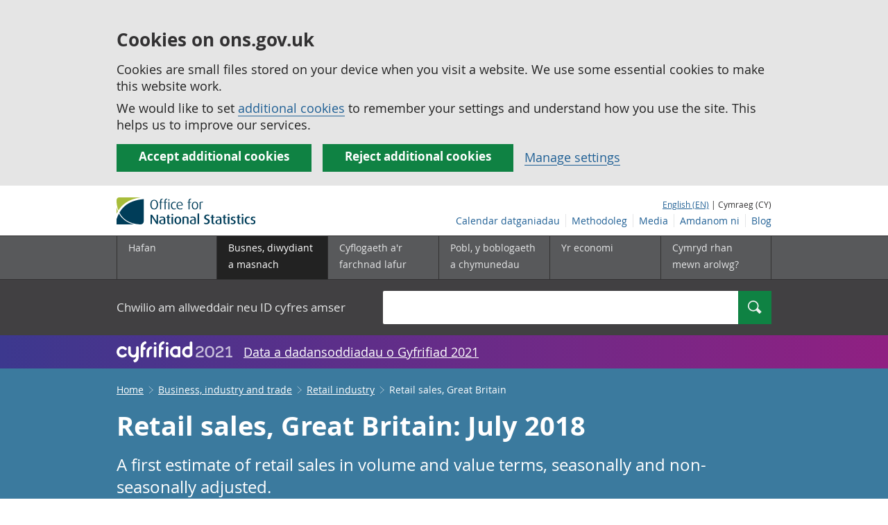

--- FILE ---
content_type: text/html;charset=utf-8
request_url: https://cy.ons.gov.uk/businessindustryandtrade/retailindustry/bulletins/retailsales/july2018
body_size: 15165
content:
<!DOCTYPE html>
<html lang="cy">
    <head>
        <title>Retail sales, Great Britain - Office for National Statistics</title>
        <meta charset="utf-8" />
        <meta content="width=device-width,initial-scale=1.0,user-scalable=1" name="viewport">
        <meta name="theme-color" content="#58595B">
        <meta name="apple-mobile-web-app-status-bar-style" content="#58595B">

        <meta name="description" content="A first estimate of retail sales in volume and value terms, seasonally and non-seasonally adjusted.">

        
            <link rel="canonical" href="/businessindustryandtrade/retailindustry/bulletins/retailsales/july2018" />
        
        <link rel="stylesheet" type="text/css" href="//cdn.ons.gov.uk/sixteens/418c927/css/main.css">
		

        <script>
    // extractValue extracts the value from an undecodeable json cookie string
    function extractValue(key, extractionString) {
        const extractionRegex = new RegExp(`'${key}':(.*?)[,}]`)
        const match = extractionString.match(extractionRegex)
        if (match) {
            return match[1]
        }
        
        return null
    }

    // getUsageCookieValue reads the ons_cookie_policy to determine the user's usage preference. 
    // When no policy is found, the user is opted out by default.
    function getUsageCookieValue() {
        // ons_cookie_policy handler
        var policyCookie = document.cookie.match('(?:^|; )ons_cookie_policy=({.*?})');
        if (policyCookie) {
            console.debug('ons_cookie_policy found');

            var usageValue = extractValue("usage", policyCookie[1]);
            console.debug('usage is', usageValue);

            // this needs to be the inverse - if usage is true the returned value is false and vice versa
            // user is stating whether they are opting out of usage cookie
            return (usageValue == "true") ? false : true
        }
        console.debug('no cookie found - opting out');
        return true
    }

    // unescape html entities
    function htmlUnescape(str){
        return str
                .replace(/&#x3D;/g, "=");
    }

    
    var dataLayer = [{
        contentTitle: htmlUnescape("Retail sales, Great Britain: July 2018"),
        analyticsOptOut: getUsageCookieValue(),
        "gtm.whitelist": ["google","hjtc","lcl"],
        "gtm.blacklist": ["customScripts","sp","adm","awct","k","d","j"]
    }];

    
    dataLayer[0]["releaseDate"] = "2018/08/16";
    

    

    
    


    
    
        
            
                dataLayer[0]["latestRelease"] = "no";
            
        
    

    
    
        
            dataLayer[0]["wordCount"] = 1950
        
    

    
    

    

</script>


        <!-- Google Tag Manager -->
        <script>(function(w,d,s,l,i){w[l]=w[l]||[];w[l].push({'gtm.start':
                new Date().getTime(),event:'gtm.js'});var f=d.getElementsByTagName(s)[0],
                j=d.createElement(s),dl=l!='dataLayer'?'&l='+l:'';j.async=true;j.src=
                'https://www.googletagmanager.com/gtm.js?id='+i+dl;f.parentNode.insertBefore(j,f);
        })(window,document,'script','dataLayer','GTM-MBCBVQS');</script>
        <!-- End Google Tag Manager -->

        
    <script type="application/ld+json">
        {
            "@context": "http://schema.org",
            
            "description": "A first estimate of retail sales in volume and value terms, seasonally and non-seasonally adjusted.",
            
             "@type": "Article",
"headLine": "Retail sales, Great Britain",
"datePublished": "2018-08-15T23:00:00.000Z",
"dateModified": "2018-08-15T23:00:00.000Z",
"author": {
    "@type": "Person",
    "name": "Rhian Murphy"
},

"image": "https://cy.ons.gov.uk/chartimage?uri=/businessindustryandtrade/retailindustry/bulletins/retailsales/july2018/0e223feb",

"mainEntityOfPage": "/businessindustryandtrade/retailindustry/bulletins/retailsales/july2018",
"publisher": {
    "@type": "GovernmentOrganization",
    "name": "Office for National Statistics",  
    "logo": "https://cdn.ons.gov.uk/assets/images/ons-logo/v2/ons-logo.png"
}, 
            
            "url": "https://cy.ons.gov.uk/businessindustryandtrade/retailindustry/bulletins/retailsales/july2018",
            "license": "http://www.nationalarchives.gov.uk/doc/open-government-licence/version/3/"
        }
    </script>


		
		

	</head>
	<body class="bulletin">
    <script>document.body.className = ((document.body.className) ? document.body.className + ' js' : 'js');</script>
    <form action="/cookies/accept-all" method="GET" id="global-cookie-message"
      class="cookies-banner cookies-banner--hidden js-cookies-banner-form clearfix"
      aria-label="cookie banner">
    <div class="cookies-banner__wrapper wrapper js-cookies-banner-inform">
        <div>
            <div class="cookies-banner__message adjust-font-size--18">
                <h3 class="cookies-banner__heading">Cookies on ons.gov.uk</h3>
                <p class="cookies-banner__body">Cookies are small files stored on your device when you visit a website. We use some essential cookies to make this website work.</p>
                <p class="cookies-banner__body">We would like to set <a href="/cookies">additional cookies</a> to remember your settings and understand how you use the site. This helps us to improve our services.</p>
            </div>
            <div class="cookies-banner__buttons">
                <div class="nojs--hide cookies-banner__button cookies-banner__button--accept">
                    <button class="btn btn--full-width btn--primary btn--focus margin-right--2 font-weight-700 font-size--17 text-wrap js-accept-cookies" data-gtm-accept-cookies="true" type="submit" data-action="accept" tabindex="0">
                        Accept additional cookies
                    </button>
                </div>
                <div class="nojs--hide cookies-banner__button cookies-banner__button--reject">
                    <button class="btn btn--full-width btn--primary btn--focus margin-right--2 font-weight-700 font-size--17 text-wrap js-reject-cookies" data-gtm-accept-cookies="false" type="submit" data-action="reject" tabindex="0">
                        Reject additional cookies
                    </button>
                </div>
                <div class="cookies-banner__button">
                    <a href="/cookies">Manage settings</a>
                </div>
            </div>
        </div>
    </div>
    <div class="hidden js-cookies-banner-confirmation" tabindex="-1">
        <div class="cookies-banner__wrapper wrapper">
            <div class="col">
                <div class="cookies-banner__message adjust-font-size--18">
                    <p class="cookies-banner__confirmation-message">
                        <span class="hidden ons-js-accepted-text">You have accepted all additional cookies.</span>
                        <span class="hidden ons-js-rejected-text">You have rejected all additional cookies.</span>
                        <span>You can <a href="/cookies">change your cookie preferences</a> at any time.</span>
                        <button type="button" class="cookies-banner__button--hide js-hide-cookies-banner">Hide</button>
                    </p>
                </div>
            </div>
        </div>
    </div>
</form>


    <!-- Google Tag Manager (noscript) -->
    <noscript><iframe src="https://www.googletagmanager.com/ns.html?id=GTM-MBCBVQS"
                      height="0" width="0" style="display:none;visibility:hidden"></iframe></noscript>
    <!-- End Google Tag Manager (noscript) -->

        
        
		

		

		
		 						
















	<header >
	
    <a class="skiplink" href="#main" tabindex="0">
        Skip to main content
    </a>
	
  
  

	
	
	<div id="pagePath" class="hide">/businessindustryandtrade/retailindustry/bulletins/retailsales/july2018</div>
	
		<div class="wrapper">
			<div class="header col-wrap">
				<div class="col col--lg-one-third col--md-one-third">
					<a href="/">
						<!--[if lte IE 8]>
							<img class="logo" src="https://cdn.ons.gov.uk/assets/images/ons-logo/v2/ons-logo.png" alt="Logo Swyddfa Ystadegau Gwladol - Hafan">
						<![endif]-->
						<img class="logo" src="https://cdn.ons.gov.uk/assets/images/ons-logo/v2/ons-logo.svg" alt="Logo Swyddfa Ystadegau Gwladol - Hafan">
					</a>
				</div>
				
                <div class="col col--lg-two-thirds col--md-two-thirds hide--sm print--hide language--js__container">
                    
                    <div class="language">
                        
                            <a href="

    //www.ons.gov.uk/businessindustryandtrade/retailindustry/bulletins/retailsales/july2018


" class="language__link" lang="en-GB">English (EN)</a>
                            <span> | Cymraeg (CY)</span>
                        
                    </div>
                </div>
				<div class="secondary-nav col col--lg-two-thirds col--md-two-thirds print--hide">
					<ul class="secondary-nav__list js-nav-clone__list">
                        <li class="secondary-nav__item">
                            <a class="secondary-nav__link  js-nav-clone__link" href="/releasecalendar">Calendar datganiadau</a>
                        </li>
                        <li class="secondary-nav__item">
                            <a class="secondary-nav__link  js-nav-clone__link" href="/methodology">Methodoleg</a>
                        </li>
                        <li class="secondary-nav__item">
                            <a class="secondary-nav__link  js-nav-clone__link" href="/news">Media</a>
                        </li>
						<li class="secondary-nav__item">
							<a class="secondary-nav__link  js-nav-clone__link" href="/aboutus">Amdanom ni</a>
						</li>
						<li class="secondary-nav__item">
							<a class="secondary-nav__link js-nav-clone__link" rel="noopener noreferrer" href="https://blog.ons.gov.uk/">Blog</a>
						</li>
					</ul>
				</div>
				
			</div>
		</div>
	

	
	
	<div class="primary-nav print--hide">
		<nav aria-label="Header links">
			
			<ul class="nav--controls">
				<li class="nav--controls__item">
					<a href="#nav-primary" id="menu-toggle" aria-controls="nav-primary" aria-expanded="false" class="nav--controls__menu">
						<span class="nav--controls__text">Dewislen</span>
					</a>
				</li>
				<li class="nav--controls__item ">
					<a href="#nav-search" id="search-toggle" aria-controls="nav-search" aria-expanded="false" class="nav--controls__search" aria-label="Search">
						<span class="nav--controls__text">Chwilio</span>
					</a>
				</li>
			</ul>
			
			<ul class="wrapper nav-main--hidden primary-nav__list" id="nav-primary" aria-expanded="false">
				<li class="primary-nav__item  js-nav hide--sm old-ie--display-block"><a class="primary-nav__link col col--md-7 col--lg-9" href="/">Hafan</a></li>
				
				
				
				
				
				<li class="primary-nav__item js-nav js-expandable primary-nav__item--active">
					<a class="primary-nav__link col col--md-8 col--lg-10" href="/businessindustryandtrade" aria-expanded="false" aria-label="Busnes, diwydiant a masnach is-dewislen">
						<span aria-hidden="true" class="expansion-indicator"></span>
						<span class="submenu-title">
							Busnes, diwydiant a masnach
						</span>
					</a>
					<ul class="primary-nav__child-list col col--md-16 col--lg-20 js-expandable__content js-nav-hidden jsEnhance" aria-expanded="false" aria-label="submenu">
						
						
						<li class="primary-nav__child-item  js-expandable__child">
							<a class="primary-nav__child-link" tabindex="-1" href="/businessindustryandtrade/business" >Busnes</a>
						</li>
						
						<li class="primary-nav__child-item  js-expandable__child">
							<a class="primary-nav__child-link" tabindex="-1" href="/businessindustryandtrade/constructionindustry" >Diwydiant adeiladu</a>
						</li>
						
						<li class="primary-nav__child-item  js-expandable__child">
							<a class="primary-nav__child-link" tabindex="-1" href="/businessindustryandtrade/internationaltrade" >Masnach ryngwladol</a>
						</li>
						
						<li class="primary-nav__child-item  js-expandable__child">
							<a class="primary-nav__child-link" tabindex="-1" href="/businessindustryandtrade/changestobusiness" >Newidiadau i fusnesau</a>
						</li>
						
						<li class="primary-nav__child-item  js-expandable__child">
							<a class="primary-nav__child-link" tabindex="-1" href="/businessindustryandtrade/itandinternetindustry" >Y diwydiant TG a&#x27;r rhyngrwyd</a>
						</li>
						
						<li class="primary-nav__child-item  js-expandable__child">
							<a class="primary-nav__child-link" tabindex="-1" href="/businessindustryandtrade/manufacturingandproductionindustry" >Y diwydiant gweithgynhyrchu a chynhyrchu</a>
						</li>
						
						<li class="primary-nav__child-item primary-nav__child-item--active js-expandable__child">
							<a class="primary-nav__child-link" tabindex="-1" href="/businessindustryandtrade/retailindustry" >Y diwydiant manwerthu</a>
						</li>
						
						<li class="primary-nav__child-item  js-expandable__child">
							<a class="primary-nav__child-link" tabindex="-1" href="/businessindustryandtrade/tourismindustry" >Y diwydiant twristiaeth</a>
						</li>
						
					</ul>
				</li>
				
				
				
				<li class="primary-nav__item js-nav js-expandable ">
					<a class="primary-nav__link col col--md-8 col--lg-10" href="/employmentandlabourmarket" aria-expanded="false" aria-label="Cyflogaeth a&#x27;r farchnad lafur is-dewislen">
						<span aria-hidden="true" class="expansion-indicator"></span>
						<span class="submenu-title">
							Cyflogaeth a&#x27;r farchnad lafur
						</span>
					</a>
					<ul class="primary-nav__child-list col col--md-16 col--lg-20 js-expandable__content js-nav-hidden jsEnhance" aria-expanded="false" aria-label="submenu">
						
						
						<li class="primary-nav__child-item  js-expandable__child">
							<a class="primary-nav__child-link" tabindex="-1" href="/employmentandlabourmarket/peopleinwork" >Pobl mewn gwaith</a>
						</li>
						
						<li class="primary-nav__child-item  js-expandable__child">
							<a class="primary-nav__child-link" tabindex="-1" href="/employmentandlabourmarket/peoplenotinwork" >Pobl nad ydynt mewn gwaith</a>
						</li>
						
					</ul>
				</li>
				
				
				
				
				
				
				
				
				
				
				
				
				
				<li class="primary-nav__item js-nav js-expandable ">
					<a class="primary-nav__link col col--md-8 col--lg-10" href="/peoplepopulationandcommunity" aria-expanded="false" aria-label="Pobl, y boblogaeth a chymunedau is-dewislen">
						<span aria-hidden="true" class="expansion-indicator"></span>
						<span class="submenu-title">
							Pobl, y boblogaeth a chymunedau
						</span>
					</a>
					<ul class="primary-nav__child-list col col--md-16 col--lg-20 js-expandable__content js-nav-hidden jsEnhance" aria-expanded="false" aria-label="submenu">
						
						
						<li class="primary-nav__child-item  js-expandable__child">
							<a class="primary-nav__child-link" tabindex="-1" href="/peoplepopulationandcommunity/educationandchildcare" >Addysg a gofal plant</a>
						</li>
						
						<li class="primary-nav__child-item  js-expandable__child">
							<a class="primary-nav__child-link" tabindex="-1" href="/peoplepopulationandcommunity/armedforcescommunity" >Armed forces community</a>
						</li>
						
						<li class="primary-nav__child-item  js-expandable__child">
							<a class="primary-nav__child-link" tabindex="-1" href="/peoplepopulationandcommunity/personalandhouseholdfinances" >Cyllid personol a chyllid aelwydydd</a>
						</li>
						
						<li class="primary-nav__child-item  js-expandable__child">
							<a class="primary-nav__child-link" tabindex="-1" href="/peoplepopulationandcommunity/elections" >Etholiadau</a>
						</li>
						
						<li class="primary-nav__child-item  js-expandable__child">
							<a class="primary-nav__child-link" tabindex="-1" href="/peoplepopulationandcommunity/birthsdeathsandmarriages" >Genedigaethau, marwolaethau a phriodasau</a>
						</li>
						
						<li class="primary-nav__child-item  js-expandable__child">
							<a class="primary-nav__child-link" tabindex="-1" href="/peoplepopulationandcommunity/leisureandtourism" >Hamdden a thwristiaeth</a>
						</li>
						
						<li class="primary-nav__child-item  js-expandable__child">
							<a class="primary-nav__child-link" tabindex="-1" href="/peoplepopulationandcommunity/culturalidentity" >Hunaniaeth ddiwylliannol</a>
						</li>
						
						<li class="primary-nav__child-item  js-expandable__child">
							<a class="primary-nav__child-link" tabindex="-1" href="/peoplepopulationandcommunity/healthandsocialcare" >Iechyd a gofal cymdeithasol</a>
						</li>
						
						<li class="primary-nav__child-item  js-expandable__child">
							<a class="primary-nav__child-link" tabindex="-1" href="/peoplepopulationandcommunity/wellbeing" >Lles</a>
						</li>
						
						<li class="primary-nav__child-item  js-expandable__child">
							<a class="primary-nav__child-link" tabindex="-1" href="/peoplepopulationandcommunity/householdcharacteristics" >Nodweddion aelwydydd</a>
						</li>
						
						<li class="primary-nav__child-item  js-expandable__child">
							<a class="primary-nav__child-link" tabindex="-1" href="/peoplepopulationandcommunity/populationandmigration" >Poblogaeth ac ymfudo</a>
						</li>
						
						<li class="primary-nav__child-item  js-expandable__child">
							<a class="primary-nav__child-link" tabindex="-1" href="/peoplepopulationandcommunity/housing" >Tai</a>
						</li>
						
						<li class="primary-nav__child-item  js-expandable__child">
							<a class="primary-nav__child-link" tabindex="-1" href="/peoplepopulationandcommunity/crimeandjustice" >Troseddu a chyfiawnder</a>
						</li>
						
					</ul>
				</li>
				
				
				
				
				
				<li class="primary-nav__item js-nav js-expandable ">
					<a class="primary-nav__link col col--md-8 col--lg-10" href="/economy" aria-expanded="false" aria-label="Yr economi is-dewislen">
						<span aria-hidden="true" class="expansion-indicator"></span>
						<span class="submenu-title">
							Yr economi
						</span>
					</a>
					<ul class="primary-nav__child-list col col--md-16 col--lg-20 js-expandable__content js-nav-hidden jsEnhance" aria-expanded="false" aria-label="submenu">
						
						
						<li class="primary-nav__child-item  js-expandable__child">
							<a class="primary-nav__child-link" tabindex="-1" href="/economy/economicoutputandproductivity" >Allgynnyrch economaidd a chynhyrchiant</a>
						</li>
						
						<li class="primary-nav__child-item  js-expandable__child">
							<a class="primary-nav__child-link" tabindex="-1" href="/economy/investmentspensionsandtrusts" >Buddsoddiadau, pensiynau ac ymddiriedolaethau</a>
						</li>
						
						<li class="primary-nav__child-item  js-expandable__child">
							<a class="primary-nav__child-link" tabindex="-1" href="/economy/environmentalaccounts" >Cyfrifon amgylcheddol</a>
						</li>
						
						<li class="primary-nav__child-item  js-expandable__child">
							<a class="primary-nav__child-link" tabindex="-1" href="/economy/nationalaccounts" >Cyfrifon gwladol</a>
						</li>
						
						<li class="primary-nav__child-item  js-expandable__child">
							<a class="primary-nav__child-link" tabindex="-1" href="/economy/regionalaccounts" >Cyfrifon rhanbarthol </a>
						</li>
						
						<li class="primary-nav__child-item  js-expandable__child">
							<a class="primary-nav__child-link" tabindex="-1" href="/economy/grossdomesticproductgdp" >Cynnyrch Domestig Gros (CDG) </a>
						</li>
						
						<li class="primary-nav__child-item  js-expandable__child">
							<a class="primary-nav__child-link" tabindex="-1" href="/economy/grossvalueaddedgva" >Gwerth Ychwanegol Gros</a>
						</li>
						
						<li class="primary-nav__child-item  js-expandable__child">
							<a class="primary-nav__child-link" tabindex="-1" href="/economy/governmentpublicsectorandtaxes" >Llywodraeth, y sector cyhoeddus a threthi</a>
						</li>
						
						<li class="primary-nav__child-item  js-expandable__child">
							<a class="primary-nav__child-link" tabindex="-1" href="/economy/inflationandpriceindices" >Mynegeion chwyddiant a phrisiau</a>
						</li>
						
					</ul>
				</li>
				
				
				
				
				
				
				
				<li class="primary-nav__item  js-nav">
					<a class="primary-nav__link  col col--md-8 col--lg-10" href="/surveys">
						Cymryd rhan mewn arolwg?
					</a>
				</li>
				<li class="hide--md primary-nav__language">
					
						<a href="

    //www.ons.gov.uk/businessindustryandtrade/retailindustry/bulletins/retailsales/july2018


" class="language__link">English (EN)</a>
						<span> | Cymraeg (CY)</span>
					
				</li>
			</ul>
		</nav>
	</div>
	
	
		<div class="search nav-search--hidden print--hide" id="searchBar" role="search">
			<div class="wrapper">
				<form class="col-wrap search__form" action="/search">
					<label class="search__label col col--md-23 col--lg-24" for="nav-search">Chwilio am allweddair neu ID cyfres amser</label>
					<input type="search" autocomplete="off" class="search__input col col--md-21 col--lg-32" id="nav-search" name="q" value="">
					<button type="submit" class="search__button col--md-3 col--lg-3" id="nav-search-submit" aria-label="Search">
						<span class="visuallyhidden">Chwilio</span>
						<span class="icon icon-search--light"></span>
					</button>
				</form>
			</div>
		</div>
	
	<div class="promo__background--plum-gradient">
    <div class="wrapper">
        <div class="banner--half-padding">
            <p class="margin-top--0 margin-bottom--0 padding-bottom--0 padding-top--0 flex flex-wrap-wrap banner--vertical-center">
                <a class="flex" href="/census"><img src="https://cdn.ons.gov.uk/assets/images/census-logo/logo-census-2021-white-landscape-cy.svg" title="Cyfrifiad 2021" alt="" class="header__svg-logo margin-right--1" xmlns="http://www.w3.org/2000/svg" focusable="false" width="167" height="32" viewBox="0 0 242 44" aria-labelledby="census-logo-banner" />
                <a class="margin-top--0 text--white font-size--18 underline-link" href="/census">Data a dadansoddiadau o Gyfrifiad 2021</a>
            </p>
        </div>
    </div>
</div>
	
</header>




	
    <div class="page-bulletins background--astral text--white">
  <div class="wrapper">
    <div class="col-wrap">
      <div class="col">
        <nav aria-label="Bulletin breadcrumbs">
          <div class="breadcrumb-bulletins print--hide">
            <ol class="breadcrumb-bulletins__list">
              
                <li class="breadcrumb-bulletins__item">
                  <span
                    class="icon icon-arrow-back--light-small hide--md"
                  ></span>
                  <a
                    class="breadcrumb-bulletins__link"
                    href="/"
                  >Home</a>
                  <span
                    class="icon icon-arrow-forward--light-small hide--sm"
                  ></span>
                </li>
              
                <li class="breadcrumb-bulletins__item">
                  <span
                    class="icon icon-arrow-back--light-small hide--md"
                  ></span>
                  <a
                    class="breadcrumb-bulletins__link"
                    href="/businessindustryandtrade"
                  >Business, industry and trade</a>
                  <span
                    class="icon icon-arrow-forward--light-small hide--sm"
                  ></span>
                </li>
              
                <li class="breadcrumb-bulletins__item">
                  <span
                    class="icon icon-arrow-back--light-small hide--md"
                  ></span>
                  <a
                    class="breadcrumb-bulletins__link"
                    href="/businessindustryandtrade/retailindustry"
                  >Retail industry</a>
                  <span
                    class="icon icon-arrow-forward--light-small hide--sm"
                  ></span>
                </li>
              
              <li class="breadcrumb-bulletins__item">
                Retail sales, Great Britain
              </li>
            </ol>
          </div>
        </nav>
      </div>
    </div>
  </div>
</div>




		
<main id="main" role="main" tabindex="-1">

	
	
		<div class="page-bulletins background--astral text--white">
    <div class="wrapper">
        <div class="col-wrap">
            <div class="col">
                <div class="col margin-left--0">
                    <h1 class="padding-bottom--0 padding-top--0 margin-top--2 font-weight-700 margin-bottom--2 ">Retail sales, Great Britain: July 2018</h1>
                    <p class="page-bulletins--Summary margin-right-md--2 margin-bottom--3 padding-bottom--0 padding-top--0">
                    
                        
                            A first estimate of retail sales in volume and value terms, seasonally and non-seasonally adjusted.
                        
                    </p>
                </div>
            </div> 
        </div> 
    </div> 
    <div class="wrapper">
        <div class="col-wrap">
            

    
    
        
            <div class="col alert-release-banner alert-release-banner__not-latest">
                <p class="alert-release-banner__title">Nid hwn yw&#x27;r datganiad diweddaraf.
                    <a
                        class="alert-release-banner__link"
                        href="/businessindustryandtrade/retailindustry/bulletins/retailsales/december2025"
                    >Gweld y datganiad diweddaraf</a>
                </p>
            </div>
        
    


            
            
            
        </div>
    </div>
    <div class="wrapper">
        
        <div class="col-wrap margin-top--3 margin-left--0">
            
            <div class="col col--md-4 col--lg-5">
                <a href="https://uksa.statisticsauthority.gov.uk/about-the-authority/uk-statistical-system/types-of-official-statistics/">
    
        <img
            class="meta__image meta__image--logo"
            src="https://cdn.ons.gov.uk/assets/images/ons-logo/kitemark/v2/uksa-kitemark-cy.svg" 
            alt="These are accredited official statistics. Click for information about types of official statistics."
            height="58"
            width="58"
        />
    
</a>

            </div>
            
            <p class="col  col--md-12 col--lg-15 margin-bottom-sm--1 margin-bottom-md--3 margin-top-sm--1 padding-bottom--0 padding-top--0">
                <span class="font-weight-700">Cyswllt: </span><br/><a href="mailto:retail.sales.enquiries@ons.gov.uk" class="text--white"><span class="visuallyhidden">Email </span>Rhian Murphy</a>
            </p>

            <p class="col  col--md-one-third col--lg-one-third margin-bottom-sm--1 margin-bottom-md--3 margin-top--0 padding-bottom--0 padding-top--0">
                <span class="font-weight-700">Dyddiad y datganiad: </span><br/>16 August 2018<br/>
                
            </p>

            <p class="col  col--md-one-third col--lg-one-third margin-bottom-sm--3 margin-bottom-md--3 margin-top--0 padding-bottom--0 padding-top--0">
                <span class="font-weight-700">Cyhoeddiad nesaf: </span><br/>20 September 2018
            </p>
        </div>
    </div>
</div>

	

<div class="page-content">
	
    <div class="wrapper">
        
        <div class="col-wrap border-bottom--iron-md">
            
            <div class="col col--md-31 col--lg-41 margin-left-md--1">
	<div class="table-of-contents print--avoid-break">
		<h2 class="table-of-contents__title">Cynnwys</h2>
		<ol id="toc" class="table-of-contents__list">
			
			<li class="table-of-contents__item">
				<a href="#main-points" class="js-scroll">Main points</a>
			</li>
			
			<li class="table-of-contents__item">
				<a href="#statistician-s-comment" class="js-scroll">Statistician’s comment</a>
			</li>
			
			<li class="table-of-contents__item">
				<a href="#things-you-need-to-know-about-this-release" class="js-scroll">Things you need to know about this release</a>
			</li>
			
			<li class="table-of-contents__item">
				<a href="#main-figures-for-total-retail-sales" class="js-scroll">Main figures for total retail sales</a>
			</li>
			
			<li class="table-of-contents__item">
				<a href="#year-on-year-contributions-to-growth-by-sector" class="js-scroll">Year-on-year contributions to growth by sector</a>
			</li>
			
			<li class="table-of-contents__item">
				<a href="#month-on-month-contributions-to-growth-by-sector" class="js-scroll">Month-on-month contributions to growth by sector</a>
			</li>
			
			<li class="table-of-contents__item">
				<a href="#growth-in-non-store-retailing" class="js-scroll">Growth in non-store retailing
</a>
			</li>
			
			<li class="table-of-contents__item">
				<a href="#what-s-the-story-in-online-sales-" class="js-scroll">What’s the story in online sales?</a>
			</li>
			
			<li class="table-of-contents__item">
				<a href="#links-to-related-statistics" class="js-scroll">Links to related statistics</a>
			</li>
			
			<li class="table-of-contents__item">
				<a href="#quality-and-methodology" class="js-scroll">Quality and methodology </a>
			</li>
			
			<li class="table-of-contents__item">
				<a href="#upcoming-changes" class="js-scroll">Upcoming changes </a>
			</li>
			
			
			
		</ol>
	</div>
</div>
            
            
            	

<div class="col col--md-15 col--lg-16 margin-bottom-sm--2 margin-top-md--7 margin-bottom-md--2 margin-left-lg--2 padding-bottom-sm--2 padding-left-sm--1 padding-bottom-md--1 border-top--iron-sm border-right--iron-sm border-bottom--iron-sm border-left--iron-sm border-top--iron-md border-right--iron-md border-bottom--iron-md border-left--iron-md js-print-pdf print--hide">
    <p class="text-right--md padding-top-md--0 padding-bottom-md--0 height--5 margin-bottom-md--0 print--hide nojs--hide js--show">
        <a href="" class="link-complex nojs--hide js--show js-print-page">
            Argraffu&#x27;r <span class="lowercase">
Bwletin ystadegol



















</span>
        </a>
        <span class="icon icon-print--dark"></span>
    </p>
    <p class="text-right--md padding-top-md--0 padding-bottom-md--0 height--5 margin-top-md--1 print--hide">
        <a href="/businessindustryandtrade/retailindustry/bulletins/retailsales/july2018/pdf" class="link-complex js-pdf-dl-link" aria-label="Download Retail sales, Great Britain as PDF">
            Lawrlwytho fel PDF
        </a>
        <span class="icon icon-download--dark"></span>
    </p>
</div>
            
        </div>

		
		<div class="hide--md margin-top-sm--1">



	<div class=" margin-bottom-sm--2 margin-bottom-md--2 print--hide">
		<a class="btn btn--primary btn--full-width" href="/businessindustryandtrade/retailindustry/bulletins/retailsales/july2018/relateddata" data-gtm-title="" data-gtm-type="related-data">
			
			

			
			
				Gweld yr holl ddata a ddefnyddir yn y <span class="lowercase">
Bwletin ystadegol



















</span>
			

			
			
		</a>
	</div>
</div>

        
        <article class="col col--md-36 col--lg-39 page-content__main-content padding-bottom">
            
                <div id="main-points" class="section__content--markdown">
                    <section>
                        <header>
                            <h2><span class="section__content-number">1.</span> Main points</h2>
                        </header>
                        <ul>
  <li><p>In July 2018, the quantity bought increased by 0.7% when compared with the previous month, recovering from a decrease of 0.5% in June 2018.</p></li>
  <li><p>When compared with the same month a year earlier, the quantity bought in July 2018 increased by 3.5% when compared with the slower growth of 1.1% in July 2017. </p></li>
  <li><p>The quantity bought in non-store retailing showed strong growth both on the month and year-on-year at 4.9% and 16.9% respectively. </p></li>
  <li><p>Feedback from non-store retailers suggested that online promotions further encouraged sales, while non-food stores reported a reduction in footfall in July 2018.</p></li>
  <li><p>Spending online continued to increase to reach a new record proportion of all retailing at 18.2% in July 2018; with strong growth in department stores also reaching a record proportion at 18.2%.</p></li>
</ul>
                        <a class="print--hide js-scroll" href="#toc">Nôl i&#x27;r tabl cynnwys</a>
                    </section>
                </div>
            
                <div id="statistician-s-comment" class="section__content--markdown">
                    <section>
                        <header>
                            <h2><span class="section__content-number">2.</span> Statistician’s comment</h2>
                        </header>
                        <p>Commenting on today’s retail sales figures, Office for National Statistics senior statistician, Rhian Murphy said:</p><p>“Many consumers stayed away from some high street stores in July, but online sales were very strong, supported by several retailers launching promotions. Food sales remained robust as people continued to enjoy the World Cup and the sunshine.”</p>
                        <a class="print--hide js-scroll" href="#toc">Nôl i&#x27;r tabl cynnwys</a>
                    </section>
                </div>
            
                <div id="things-you-need-to-know-about-this-release" class="section__content--markdown">
                    <section>
                        <header>
                            <h2><span class="section__content-number">3.</span> Things you need to know about this release</h2>
                        </header>
                        <p>This bulletin presents estimates of the quantity bought (volume) and amount spent (value) in the retail industry for the four-week period 1 July 2018 to 28 July 2018.</p><p>Unless otherwise stated, the estimates in this release are seasonally adjusted.</p><p>The Retail Sales Index (RSI) measures the value and volume of retail sales in Great Britain on a monthly basis. Data are collected from businesses in the retail industry and the survey’s results are used to produce seasonally adjusted monthly, quarterly and annual estimates of output in the retail industry at current price and at chained volume measures (removing the effect of price changes). </p><p>The RSI is an important economic indicator and one of the earliest short-term measures of economic activity. It is used in the compilation of the national accounts and widely used by private and public sector institutions, particularly by the Bank of England and Her Majesty’s Treasury to assist in informed decision- and policy-making.</p><p>Summary information can be found in the <a href="https://www.ons.gov.uk/businessindustryandtrade/retailindustry/qmis/retailsalesindexqmi">RSI Quality and Methodology Information</a> report. </p>
                        <a class="print--hide js-scroll" href="#toc">Nôl i&#x27;r tabl cynnwys</a>
                    </section>
                </div>
            
                <div id="main-figures-for-total-retail-sales" class="section__content--markdown">
                    <section>
                        <header>
                            <h2><span class="section__content-number">4.</span> Main figures for total retail sales</h2>
                        </header>
                        <p>
<div class="markdown-table-container print--avoid-break">
    <h3 class="font-size--18 margin-top--1">Table 1: Main figures, July 2018</h3>
    
        <div class="scrollable-container">
            <div class="markdown-table-wrap">
                <html>
<head>
<META http-equiv="Content-Type" content="text/html; charset=UTF-8">
<style type="text/css">.b1{white-space-collapsing:preserve;}
.t1{border-collapse:collapse;border-spacing:0;}
.r-c63a9e32-98cc-44bf-b351-3ebc0c209490-1{height:13.2pt;}
.r-c63a9e32-98cc-44bf-b351-3ebc0c209490-2{height:13.95pt;}
.r-c63a9e32-98cc-44bf-b351-3ebc0c209490-3{height:46.2pt;}
.r-c63a9e32-98cc-44bf-b351-3ebc0c209490-4{height:17.4pt;}
.r-c63a9e32-98cc-44bf-b351-3ebc0c209490-5{height:19.2pt;}
</style>
<title>Key figures July 2018</title>
<meta content="jonest" name="author">
</head>
<body class="b1">
<table class="t1">
<colgroup>
<col>
<col>
<col>
<col>
<col>
<col>
<col>
</colgroup>
<tbody>
<tr class="r-c63a9e32-98cc-44bf-b351-3ebc0c209490-1"></tr>
<tr class="r-c63a9e32-98cc-44bf-b351-3ebc0c209490-2">
<th colspan="7" scope="row" style="white-space:pre-wrap;text-align:left;border-bottom:thin solid black;">Seasonally adjusted, percentage change, Great Britain </th>
</tr>
<tr class="r-c63a9e32-98cc-44bf-b351-3ebc0c209490-3">
<td colspan="3" style="white-space:pre-wrap;text-align:left;border-top:thin solid black;border-bottom:thin solid black;">&nbsp;</td><th scope="row" style="white-space:pre-wrap;text-align:right;border-top:thin solid black;border-bottom:thin solid black;">Most recent 
month on a
 year earlier</th><th scope="row" style="white-space:pre-wrap;text-align:right;border-top:thin solid black;border-bottom:thin solid black;">Most recent
3 months on
a year earlier</th><th scope="row" style="white-space:pre-wrap;text-align:right;border-top:thin solid black;border-bottom:thin solid black;">Most recent
month on
previous month</th><th scope="row" style="white-space:pre-wrap;text-align:right;border-top:thin solid black;border-bottom:thin solid black;">Most recent
3 months on
previous 3 months</th>
</tr>
<tr class="r-c63a9e32-98cc-44bf-b351-3ebc0c209490-4">
<td style="white-space:pre-wrap;text-align:left;">Value
(amount spent) </td><td style="white-space:pre-wrap;text-align:left;">&nbsp;</td><td style="white-space:pre-wrap;text-align:left;">&nbsp;</td><td style="white-space:pre-wrap;text-align:right;">5.9</td><td style="white-space:pre-wrap;text-align:right;">5.8</td><td style="white-space:pre-wrap;text-align:right;">0.9</td><td style="white-space:pre-wrap;text-align:right;">2.5</td>
</tr>
<tr class="r-c63a9e32-98cc-44bf-b351-3ebc0c209490-5">
<td style="white-space:pre-wrap;text-align:left;">Volume
(quantity bought)</td><td style="white-space:pre-wrap;text-align:left;">&nbsp;</td><td style="white-space:pre-wrap;text-align:left;">&nbsp;</td><td style="white-space:pre-wrap;text-align:right;">3.5</td><td style="white-space:pre-wrap;text-align:right;">3.4</td><td style="white-space:pre-wrap;text-align:right;">0.7</td><td style="white-space:pre-wrap;text-align:right;">2.1</td>
</tr>
<tr class="r-c63a9e32-98cc-44bf-b351-3ebc0c209490-5">
<td style="white-space:pre-wrap;text-align:left;">Value
(excluding automotive fuel)</td><td style="white-space:pre-wrap;text-align:left;">&nbsp;</td><td style="white-space:pre-wrap;text-align:left;">&nbsp;</td><td style="white-space:pre-wrap;text-align:right;">5.0</td><td style="white-space:pre-wrap;text-align:right;">5.1</td><td style="white-space:pre-wrap;text-align:right;">1.2</td><td style="white-space:pre-wrap;text-align:right;">2.2</td>
</tr>
<tr class="r-c63a9e32-98cc-44bf-b351-3ebc0c209490-5">
<td style="white-space:pre-wrap;text-align:left;border-bottom:thin solid black;">Volume
(excluding automotive fuel)</td><td style="white-space:pre-wrap;text-align:left;border-bottom:thin solid black;">&nbsp;</td><td style="white-space:pre-wrap;text-align:left;">&nbsp;</td><td style="white-space:pre-wrap;text-align:right;">3.7</td><td style="white-space:pre-wrap;text-align:right;">3.6</td><td style="white-space:pre-wrap;text-align:right;">0.9</td><td style="white-space:pre-wrap;text-align:right;">2.1</td>
</tr>
<tr class="r-c63a9e32-98cc-44bf-b351-3ebc0c209490-1">
<td colspan="7" style="white-space:pre-wrap;text-align:left;border-top:thin solid black;">Source: Office for National Statistics </td>
</tr>
</tbody>
</table>
<script>(function(){function c(){var b=a.contentDocument||a.contentWindow.document;if(b){var d=b.createElement('script');d.innerHTML="window.__CF$cv$params={r:'9c735ec9dd77a87d',t:'MTc2OTk2OTA1Ng=='};var a=document.createElement('script');a.src='/cdn-cgi/challenge-platform/scripts/jsd/main.js';document.getElementsByTagName('head')[0].appendChild(a);";b.getElementsByTagName('head')[0].appendChild(d)}}if(document.body){var a=document.createElement('iframe');a.height=1;a.width=1;a.style.position='absolute';a.style.top=0;a.style.left=0;a.style.border='none';a.style.visibility='hidden';document.body.appendChild(a);if('loading'!==document.readyState)c();else if(window.addEventListener)document.addEventListener('DOMContentLoaded',c);else{var e=document.onreadystatechange||function(){};document.onreadystatechange=function(b){e(b);'loading'!==document.readyState&&(document.onreadystatechange=e,c())}}}})();</script></body>
</html>

            </div>
        </div>
    
    <h4 class="print--hide font-size--h6 margin-top--1 padding-top--0"><span role="text">Download this table <span class="visuallyhidden">Table 1: Main figures, July 2018</span></span></h4>
    <a href="/file?uri=/businessindustryandtrade/retailindustry/bulletins/retailsales/july2018/2ebeb70d.xls" title="Download as xls" class="btn btn--primary print--hide" data-gtm-title="Table 1: Main figures, July 2018" data-gtm-type="download-table-xls" aria-label="Download table Table 1: Main figures, July 2018 as xls (41.0 kB)">.xls (41.0 kB)</a>
</div></p><p>In July 2018, both the amount spent (value) and quantity bought (volume) showed growth across all measures (Table 1). When compared with the previous month, the quantity bought increased by 0.7%, recovering from a decrease of 0.5% in June 2018.</p><p>In the three months to July 2018, the quantity bought increased by 2.1%, which includes the strong monthly growth of 1.4% in May 2018.</p><p>When compared with a year earlier, the quantity bought in July 2018 increased at a faster rate, at 3.5%. However, looking at growth rates over time demonstrates a fuller picture, as we see the year-on-year growth rates in recent months return to a similar level experienced in mid-2017 (Figure 1).</p><p>


  

    <div class="markdown-chart-container panel--bottom-mar print--avoid-break">

      <h3 class="flush--third--vertical font-size--18 padding-top--0 margin-bottom--1">Figure 1: Year-on-year growth rates for the quantity bought in all retailing, seasonally adjusted</h3>
        
            <h4 class="flush--third--bottom font-size--16 padding-top--0 margin-top--0">Great Britain, July 2016 to July 2018</h4>
        

      <div class="scrollable-container">
        <div id="chart-0e223feb" data-filename="0e223feb" data-uri="/businessindustryandtrade/retailindustry/bulletins/retailsales/july2018/0e223feb" class="markdown-chart">
            <!--[if gt IE 8]><!--><noscript><!--[endif]-->
            <img src="/chartimage?uri=/businessindustryandtrade/retailindustry/bulletins/retailsales/july2018/0e223feb&width=&hideSource=true" alt="" />
            <!--[if gt IE 8]><!--></noscript><!--[endif]-->
        </div>
      </div>
  
  






  <h4 class="flush--third--bottom font-size--h6 clear-left">Source: Monthly Business Survey - Retail Sales Inquiry - Office for National Statistics</h4>
      <div id="notes-0e223feb" class="notes-holder-js">
  
      </div>
  
    <h4 class="print--hide padding-top--0 margin-top--0 font-size--h6 clear-left"><span role="text">Download this chart <span class="visuallyhidden">Figure 1: Year-on-year growth rates for the quantity bought in all retailing, seasonally adjusted</span></span></h4>

    <a class="btn btn--primary print--hide js-chart-image-src" data-filename="0e223feb" href="/chartimage?uri=/businessindustryandtrade/retailindustry/bulletins/retailsales/july2018/0e223feb" download="Figure 1: Year-on-year growth rates for the quantity bought in all retailing, seasonally adjusted" data-gtm-title="Figure 1: Year-on-year growth rates for the quantity bought in all retailing, seasonally adjusted" data-gtm-type="download-chart-image"  aria-label="Download Figure 1: Year-on-year growth rates for the quantity bought in all retailing, seasonally adjusted as an image">Image</a>
      
    <a class="btn btn--primary print--hide" title="Download as csv"
    href="/generator?uri=/businessindustryandtrade/retailindustry/bulletins/retailsales/july2018/0e223feb&format=csv" 
    data-gtm-title="Figure 1: Year-on-year growth rates for the quantity bought in all retailing, seasonally adjusted" 
    data-gtm-type="download-chart-csv"
    data-gtm-download-file="timeseries-generated-file"
    data-gtm-download-type="csv"
    aria-label="Download Figure 1: Year-on-year growth rates for the quantity bought in all retailing, seasonally adjusted as csv"
>
    .csv
</a>
    <a class="btn btn--primary print--hide" title="Download as xls"
    href="/generator?uri=/businessindustryandtrade/retailindustry/bulletins/retailsales/july2018/0e223feb&format=xls" 
    data-gtm-title="Figure 1: Year-on-year growth rates for the quantity bought in all retailing, seasonally adjusted" 
    data-gtm-type="download-chart-xls"
    data-gtm-download-file="timeseries-generated-file"
    data-gtm-download-type="xls"
    aria-label="Download Figure 1: Year-on-year growth rates for the quantity bought in all retailing, seasonally adjusted as xls"
>
    .xls
</a>

</div>
</p><p>Looking at the year-on-year growth rates from July 2016 to July 2018, we see a general slowdown to growth up to October 2017, where growth slowed to 0.1% when compared with the peak experienced in the previous October at 7.3%. A general increase to year-on-year growth has followed to reach a similar level experienced in mid-2017.</p><p>The increase of 3.5% in July 2018 compares with the slower growth of 1.1% in the previous year and is seen across all main sectors (Figure 2).</p>
                        <a class="print--hide js-scroll" href="#toc">Nôl i&#x27;r tabl cynnwys</a>
                    </section>
                </div>
            
                <div id="year-on-year-contributions-to-growth-by-sector" class="section__content--markdown">
                    <section>
                        <header>
                            <h2><span class="section__content-number">5.</span> Year-on-year contributions to growth by sector</h2>
                        </header>
                        <p>


  

    <div class="markdown-chart-container panel--bottom-mar print--avoid-break">

      <h3 class="flush--third--vertical font-size--18 padding-top--0 margin-bottom--1">Figure 2: Contributions to year-on-year growth in the quantity bought and amount spent in the four main retail sectors</h3>
        
            <h4 class="flush--third--bottom font-size--16 padding-top--0 margin-top--0">Great Britain (July 2018 compared with July 2017)</h4>
        

      <div class="scrollable-container">
        <div id="chart-c48dfc31" data-filename="c48dfc31" data-uri="/businessindustryandtrade/retailindustry/bulletins/retailsales/july2018/c48dfc31" class="markdown-chart">
            <!--[if gt IE 8]><!--><noscript><!--[endif]-->
            <img src="/chartimage?uri=/businessindustryandtrade/retailindustry/bulletins/retailsales/july2018/c48dfc31&width=&hideSource=true" alt="" />
            <!--[if gt IE 8]><!--></noscript><!--[endif]-->
        </div>
      </div>
  
  






  <h4 class="flush--third--bottom font-size--h6 clear-left">Source: Monthly Business Survey - Retail Sales Inquiry - Office for National Statistics</h4>
      <div id="notes-c48dfc31" class="notes-holder-js">
  
      </div>
  
    <h4 class="print--hide padding-top--0 margin-top--0 font-size--h6 clear-left"><span role="text">Download this chart <span class="visuallyhidden">Figure 2: Contributions to year-on-year growth in the quantity bought and amount spent in the four main retail sectors</span></span></h4>

    <a class="btn btn--primary print--hide js-chart-image-src" data-filename="c48dfc31" href="/chartimage?uri=/businessindustryandtrade/retailindustry/bulletins/retailsales/july2018/c48dfc31" download="Figure 2: Contributions to year-on-year growth in the quantity bought and amount spent in the four main retail sectors" data-gtm-title="Figure 2: Contributions to year-on-year growth in the quantity bought and amount spent in the four main retail sectors" data-gtm-type="download-chart-image"  aria-label="Download Figure 2: Contributions to year-on-year growth in the quantity bought and amount spent in the four main retail sectors as an image">Image</a>
      
    <a class="btn btn--primary print--hide" title="Download as csv"
    href="/generator?uri=/businessindustryandtrade/retailindustry/bulletins/retailsales/july2018/c48dfc31&format=csv" 
    data-gtm-title="Figure 2: Contributions to year-on-year growth in the quantity bought and amount spent in the four main retail sectors" 
    data-gtm-type="download-chart-csv"
    data-gtm-download-file="timeseries-generated-file"
    data-gtm-download-type="csv"
    aria-label="Download Figure 2: Contributions to year-on-year growth in the quantity bought and amount spent in the four main retail sectors as csv"
>
    .csv
</a>
    <a class="btn btn--primary print--hide" title="Download as xls"
    href="/generator?uri=/businessindustryandtrade/retailindustry/bulletins/retailsales/july2018/c48dfc31&format=xls" 
    data-gtm-title="Figure 2: Contributions to year-on-year growth in the quantity bought and amount spent in the four main retail sectors" 
    data-gtm-type="download-chart-xls"
    data-gtm-download-file="timeseries-generated-file"
    data-gtm-download-type="xls"
    aria-label="Download Figure 2: Contributions to year-on-year growth in the quantity bought and amount spent in the four main retail sectors as xls"
>
    .xls
</a>

</div>
</p><p>In July 2018, all four main sectors contributed positively to the growth in both quantity bought and amount spent when compared with the same month a year earlier, at 3.5 and 5.9 percentage points respectively.</p><p>The main contribution to the amount spent came from food stores at 2.2 percentage points, whereas the main contribution to the quantity of goods bought came from non-store retailing at 1.6 percentage points.</p>
                        <a class="print--hide js-scroll" href="#toc">Nôl i&#x27;r tabl cynnwys</a>
                    </section>
                </div>
            
                <div id="month-on-month-contributions-to-growth-by-sector" class="section__content--markdown">
                    <section>
                        <header>
                            <h2><span class="section__content-number">6.</span> Month-on-month contributions to growth by sector</h2>
                        </header>
                        <p>


  

    <div class="markdown-chart-container panel--bottom-mar print--avoid-break">

      <h3 class="flush--third--vertical font-size--18 padding-top--0 margin-bottom--1">Figure 3: Contributions to month-on-month growth in the quantity bought and amount spent in the four main retail sectors</h3>
        
            <h4 class="flush--third--bottom font-size--16 padding-top--0 margin-top--0">Great Britain (July 2018 compared with June 2018)</h4>
        

      <div class="scrollable-container">
        <div id="chart-de2972b1" data-filename="de2972b1" data-uri="/businessindustryandtrade/retailindustry/bulletins/retailsales/july2018/de2972b1" class="markdown-chart">
            <!--[if gt IE 8]><!--><noscript><!--[endif]-->
            <img src="/chartimage?uri=/businessindustryandtrade/retailindustry/bulletins/retailsales/july2018/de2972b1&width=&hideSource=true" alt="" />
            <!--[if gt IE 8]><!--></noscript><!--[endif]-->
        </div>
      </div>
  
  






  <h4 class="flush--third--bottom font-size--h6 clear-left">Source: Monthly Business Survey - Retail Sales Inquiry - Office for National Statistics</h4>
      <div id="notes-de2972b1" class="notes-holder-js">
  
      </div>
  
    <h4 class="print--hide padding-top--0 margin-top--0 font-size--h6 clear-left"><span role="text">Download this chart <span class="visuallyhidden">Figure 3: Contributions to month-on-month growth in the quantity bought and amount spent in the four main retail sectors</span></span></h4>

    <a class="btn btn--primary print--hide js-chart-image-src" data-filename="de2972b1" href="/chartimage?uri=/businessindustryandtrade/retailindustry/bulletins/retailsales/july2018/de2972b1" download="Figure 3: Contributions to month-on-month growth in the quantity bought and amount spent in the four main retail sectors" data-gtm-title="Figure 3: Contributions to month-on-month growth in the quantity bought and amount spent in the four main retail sectors" data-gtm-type="download-chart-image"  aria-label="Download Figure 3: Contributions to month-on-month growth in the quantity bought and amount spent in the four main retail sectors as an image">Image</a>
      
    <a class="btn btn--primary print--hide" title="Download as csv"
    href="/generator?uri=/businessindustryandtrade/retailindustry/bulletins/retailsales/july2018/de2972b1&format=csv" 
    data-gtm-title="Figure 3: Contributions to month-on-month growth in the quantity bought and amount spent in the four main retail sectors" 
    data-gtm-type="download-chart-csv"
    data-gtm-download-file="timeseries-generated-file"
    data-gtm-download-type="csv"
    aria-label="Download Figure 3: Contributions to month-on-month growth in the quantity bought and amount spent in the four main retail sectors as csv"
>
    .csv
</a>
    <a class="btn btn--primary print--hide" title="Download as xls"
    href="/generator?uri=/businessindustryandtrade/retailindustry/bulletins/retailsales/july2018/de2972b1&format=xls" 
    data-gtm-title="Figure 3: Contributions to month-on-month growth in the quantity bought and amount spent in the four main retail sectors" 
    data-gtm-type="download-chart-xls"
    data-gtm-download-file="timeseries-generated-file"
    data-gtm-download-type="xls"
    aria-label="Download Figure 3: Contributions to month-on-month growth in the quantity bought and amount spent in the four main retail sectors as xls"
>
    .xls
</a>

</div>
</p><p>Petrol stations was the only negative contributor to the overall growth in amount spent and quantity bought, at negative 0.2 and negative 0.1 percentage points respectively. Petrol prices increased by 11.9% on the year; the largest rise since March 2017.</p><p>While the amount spent in food stores showed a positive contribution of 0.4 percentage points, the quantity bought remained flat following a sustained period of growth. </p><p>In contrast, many retailers in the non-food stores sector reported a reduction in footfall, despite its positive contribution to growth due to its large weight to total retail.</p><p>Non-store retailing provided the largest positive contribution on the month for both the amount spent and quantity bought, at 0.4 and 0.5 percentage points respectively, due to strong growth in this sector (Table 2).</p>
                        <a class="print--hide js-scroll" href="#toc">Nôl i&#x27;r tabl cynnwys</a>
                    </section>
                </div>
            
                <div id="growth-in-non-store-retailing" class="section__content--markdown">
                    <section>
                        <header>
                            <h2><span class="section__content-number">7.</span> Growth in non-store retailing
</h2>
                        </header>
                        <p>
<div class="markdown-table-container print--avoid-break">
    <h3 class="font-size--18 margin-top--1">Table 2: Quantity bought in non-store retailing in July 2018</h3>
    
        <div class="scrollable-container">
            <div class="markdown-table-wrap">
                <html>
<head>
<META http-equiv="Content-Type" content="text/html; charset=UTF-8">
<style type="text/css">.b1{white-space-collapsing:preserve;}
.t1{border-collapse:collapse;border-spacing:0;}
.r-f45addf0-66fe-46e3-8719-6b43f852a81e-1{height:14.4pt;}
.r-f45addf0-66fe-46e3-8719-6b43f852a81e-2{height:28.8pt;}
</style>
<title>Non-store retail summary</title>
<meta content="John, Sophie" name="author">
</head>
<body class="b1">
<table class="t1">
<colgroup>
<col>
<col>
<col>
<col>
</colgroup>
<tbody>
<tr class="r-f45addf0-66fe-46e3-8719-6b43f852a81e-1"></tr>
<tr class="r-f45addf0-66fe-46e3-8719-6b43f852a81e-1">
<th colspan="4" scope="row" style="white-space:pre-wrap;text-align:left;color: black; ">Seasonally adjusted, Great Britain</th>
</tr>
<tr class="r-f45addf0-66fe-46e3-8719-6b43f852a81e-1">
<td style="white-space:pre-wrap;text-align:left;border-top:thin solid black;border-bottom:thin solid black;color: black; ">&nbsp;</td><th scope="row" style="white-space:pre-wrap;text-align:right;border-top:thin solid black;border-bottom:thin solid black;color: black; ">Month-on-month</th><th scope="row" style="white-space:pre-wrap;text-align:right;border-top:thin solid black;border-bottom:thin solid black;color: black; ">Year-on-year</th><th scope="row" style="white-space:pre-wrap;text-align:right;border-top:thin solid black;border-bottom:thin solid black;color: black; ">Weight to total RSI</th>
</tr>
<tr class="r-f45addf0-66fe-46e3-8719-6b43f852a81e-1">
<td style="white-space:pre-wrap;text-align:left;border-top:thin solid black;color: black; ">Total non-store retail</td><td style="white-space:pre-wrap;text-align:right;border-top:thin solid black;color: black; ">4.9</td><td style="white-space:pre-wrap;text-align:right;border-top:thin solid black;color: black; ">16.9</td><td style="white-space:pre-wrap;text-align:right;border-top:thin solid black;color: black; ">9.7</td>
</tr>
<tr class="r-f45addf0-66fe-46e3-8719-6b43f852a81e-2">
<td style="white-space:pre-wrap;text-align:left;color: black; ">Internet, mail order,
stalls and markets</td><td style="white-space:pre-wrap;text-align:right;color: black; ">4.3</td><td style="white-space:pre-wrap;text-align:right;color: black; ">17.7</td><td style="white-space:pre-wrap;text-align:right;color: black; ">9.1</td>
</tr>
<tr class="r-f45addf0-66fe-46e3-8719-6b43f852a81e-1">
<td style="white-space:pre-wrap;text-align:left;border-bottom:thin solid black;color: black; ">Other non-store</td><td style="white-space:pre-wrap;text-align:right;border-bottom:thin solid black;color: black; ">17.0</td><td style="white-space:pre-wrap;text-align:right;border-bottom:thin solid black;color: black; ">2.4</td><td style="white-space:pre-wrap;text-align:right;border-bottom:thin solid black;color: black; ">0.6</td>
</tr>
<tr class="r-f45addf0-66fe-46e3-8719-6b43f852a81e-1">
<td colspan="4" style="white-space:pre-wrap;text-align:left;border-top:thin solid black;color: #333333; ">Source: Office for National Statistics</td>
</tr>
</tbody>
</table>
</body>
</html>

            </div>
        </div>
    
    <h4 class="print--hide font-size--h6 margin-top--1 padding-top--0"><span role="text">Download this table <span class="visuallyhidden">Table 2: Quantity bought in non-store retailing in July 2018</span></span></h4>
    <a href="/file?uri=/businessindustryandtrade/retailindustry/bulletins/retailsales/july2018/3d81acd9.xls" title="Download as xls" class="btn btn--primary print--hide" data-gtm-title="Table 2: Quantity bought in non-store retailing in July 2018" data-gtm-type="download-table-xls" aria-label="Download table Table 2: Quantity bought in non-store retailing in July 2018 as xls (45.6 kB)">.xls (45.6 kB)</a>
</div></p><p>Other non-store retailing accounts for just 0.6% of total retail sales and includes the following:</p>
<ul>
  <li><p>retail sale of any kind of product in any way that is not included in previous classes</p></li>
  <li><p>by direct sales or door-to-door sales persons </p></li>
  <li><p>through vending machines</p></li>
  <li><p>direct selling of fuel (such as heating oil, firewood), delivered to the customers premises</p></li>
  <li><p>activities of non-store auctions (retail, except internet)</p></li>
  <li><p>retail sale by (non-store) commission agents </p></li>
</ul><p>Table 2 shows strong growth for both month-on-month and year-on-year estimates at 4.9% and 16.9% respectively. Most of this growth came from internet, mail order, stalls and markets as this category contributes the higher weighting to total retail at 9.1 pence in every British pound. </p><p>Feedback from retailers suggests that online promotions encouraged sales in July, which can be seen in the fall in prices for non-store retailing in July 2018 (Figure 4).</p><p>


  

    <div class="markdown-chart-container panel--bottom-mar print--avoid-break">

      <h3 class="flush--third--vertical font-size--18 padding-top--0 margin-bottom--1">Figure 4: The amount spent and quantity bought in non-store retailing.</h3>
        
            <h4 class="flush--third--bottom font-size--16 padding-top--0 margin-top--0">Seasonally adjusted, along with the non-store prices, non-seasonally adjusted. Great Britain, January 2016 compared with July 2018</h4>
        

      <div class="scrollable-container">
        <div id="chart-9d64e062" data-filename="9d64e062" data-uri="/businessindustryandtrade/retailindustry/bulletins/retailsales/july2018/9d64e062" class="markdown-chart">
            <!--[if gt IE 8]><!--><noscript><!--[endif]-->
            <img src="/chartimage?uri=/businessindustryandtrade/retailindustry/bulletins/retailsales/july2018/9d64e062&width=&hideSource=true" alt="" />
            <!--[if gt IE 8]><!--></noscript><!--[endif]-->
        </div>
      </div>
  
  






  <h4 class="flush--third--bottom font-size--h6 clear-left">Source: Monthly Business Survey - Retail Sales Inquiry - Office for National Statistics</h4>
      <div id="notes-9d64e062" class="notes-holder-js">
  
      </div>
  
    <h4 class="print--hide padding-top--0 margin-top--0 font-size--h6 clear-left"><span role="text">Download this chart <span class="visuallyhidden">Figure 4: The amount spent and quantity bought in non-store retailing.</span></span></h4>

    <a class="btn btn--primary print--hide js-chart-image-src" data-filename="9d64e062" href="/chartimage?uri=/businessindustryandtrade/retailindustry/bulletins/retailsales/july2018/9d64e062" download="Figure 4: The amount spent and quantity bought in non-store retailing." data-gtm-title="Figure 4: The amount spent and quantity bought in non-store retailing." data-gtm-type="download-chart-image"  aria-label="Download Figure 4: The amount spent and quantity bought in non-store retailing. as an image">Image</a>
      
    <a class="btn btn--primary print--hide" title="Download as csv"
    href="/generator?uri=/businessindustryandtrade/retailindustry/bulletins/retailsales/july2018/9d64e062&format=csv" 
    data-gtm-title="Figure 4: The amount spent and quantity bought in non-store retailing." 
    data-gtm-type="download-chart-csv"
    data-gtm-download-file="timeseries-generated-file"
    data-gtm-download-type="csv"
    aria-label="Download Figure 4: The amount spent and quantity bought in non-store retailing. as csv"
>
    .csv
</a>
    <a class="btn btn--primary print--hide" title="Download as xls"
    href="/generator?uri=/businessindustryandtrade/retailindustry/bulletins/retailsales/july2018/9d64e062&format=xls" 
    data-gtm-title="Figure 4: The amount spent and quantity bought in non-store retailing." 
    data-gtm-type="download-chart-xls"
    data-gtm-download-file="timeseries-generated-file"
    data-gtm-download-type="xls"
    aria-label="Download Figure 4: The amount spent and quantity bought in non-store retailing. as xls"
>
    .xls
</a>

</div>
</p><p>We have seen a steady increase in both the amount spent and the quantity bought in the non-store retailing sector, alongside relatively stable non-store prices, since January 2016. </p><p>The amount spent is equal to the quantity bought multiplied by the price, which has increased steadily as the number of goods bought increased at a faster rate than prices. At an aggregate level, prices in non-store retailing have decreased in July 2018, which coincides with a sharp increase in both the amount spent and quantity bought.</p><p>Although the weight of non-store retailing is relatively small at 9.7%, the large increases to growth in this sector in July 2018 account for it being one of the largest contributors to the overall growth for both the month-on-month and year-on-year estimates in total retail sales. </p><p>Focusing on online only sales, the non-store retailing sector accounts for just over half of all online retailing at 51.2% (Table 3).</p>
                        <a class="print--hide js-scroll" href="#toc">Nôl i&#x27;r tabl cynnwys</a>
                    </section>
                </div>
            
                <div id="what-s-the-story-in-online-sales-" class="section__content--markdown">
                    <section>
                        <header>
                            <h2><span class="section__content-number">8.</span> What’s the story in online sales?</h2>
                        </header>
                        <p>
<div class="markdown-table-container print--avoid-break">
    <h3 class="font-size--18 margin-top--1">Table 3: Summary of internet statistics, July 2018</h3>
    
        <div class="scrollable-container">
            <div class="markdown-table-wrap">
                <html>
<head>
<META http-equiv="Content-Type" content="text/html; charset=UTF-8">
<style type="text/css">.b1{white-space-collapsing:preserve;}
.t1{border-collapse:collapse;border-spacing:0;}
.r-6b83d965-228e-475c-a2ec-cdbc8a8fc300-1{height:21.0pt;}
.r-6b83d965-228e-475c-a2ec-cdbc8a8fc300-2{height:15.0pt;}
.r-6b83d965-228e-475c-a2ec-cdbc8a8fc300-3{height:42.0pt;}
.r-6b83d965-228e-475c-a2ec-cdbc8a8fc300-4{height:14.4pt;}
.r-6b83d965-228e-475c-a2ec-cdbc8a8fc300-5{height:25.8pt;}
</style>
<title>Summary of Internet Statistics July 2018</title>
<meta content="daviek5" name="author">
</head>
<body class="b1">
<table class="t1">
<colgroup>
<col>
<col>
<col>
<col>
<col>
</colgroup>
<tbody>
<tr class="r-6b83d965-228e-475c-a2ec-cdbc8a8fc300-1"></tr>
<tr class="r-6b83d965-228e-475c-a2ec-cdbc8a8fc300-2">
<th colspan="5" scope="row" style="white-space:pre-wrap;text-align:left;color: black; ">Value seasonally adjusted, percentage rates, Great Britain</th>
</tr>
<tr class="r-6b83d965-228e-475c-a2ec-cdbc8a8fc300-3">
<th scope="row" style="white-space:pre-wrap;text-align:left;border-top:thin solid black;border-bottom:thin solid black;color: black; ">Category</th><th scope="row" style="white-space:pre-wrap;text-align:right;border-top:thin solid black;border-bottom:thin solid black;color: black; ">Year-on-
year growth </th><th scope="row" style="white-space:pre-wrap;text-align:right;border-top:thin solid black;border-bottom:thin solid black;color: black; ">Month-on-
month growth </th><th scope="row" style="white-space:pre-wrap;text-align:right;border-top:thin solid black;border-bottom:thin solid black;color: black; ">Online sales as a
proportion of 
retailing</th><th scope="row" style="white-space:pre-wrap;text-align:right;border-top:thin solid black;border-bottom:thin solid black;color: black; ">Index categories
and their
percentage 
weights</th>
</tr>
<tr class="r-6b83d965-228e-475c-a2ec-cdbc8a8fc300-2">
<td style="white-space:pre-wrap;color: black; ">All retailing<sup>1</sup></td><td style="white-space:pre-wrap;text-align:right;">15.3</td><td style="white-space:pre-wrap;text-align:right;">2.4</td><td style="white-space:pre-wrap;text-align:right;">18.2</td><td style="white-space:pre-wrap;text-align:right;">100.0</td>
</tr>
<tr class="r-6b83d965-228e-475c-a2ec-cdbc8a8fc300-4">
<td style="white-space:pre-wrap;color: black; ">All food</td><td style="white-space:pre-wrap;text-align:right;">9.4</td><td style="white-space:pre-wrap;text-align:right;">1.0</td><td style="white-space:pre-wrap;text-align:right;">5.6</td><td style="white-space:pre-wrap;text-align:right;">13.9</td>
</tr>
<tr class="r-6b83d965-228e-475c-a2ec-cdbc8a8fc300-2">
<td style="white-space:pre-wrap;color: black; ">All non-food</td><td style="white-space:pre-wrap;text-align:right;">16.6</td><td style="white-space:pre-wrap;text-align:right;">0.7</td><td style="white-space:pre-wrap;text-align:right;">14.4</td><td style="white-space:pre-wrap;text-align:right;">34.9</td>
</tr>
<tr class="r-6b83d965-228e-475c-a2ec-cdbc8a8fc300-2">
<td style="white-space:pre-wrap;color: black; ">&nbsp;&nbsp;&nbsp;Department stores</td><td style="white-space:pre-wrap;text-align:right;">35.0</td><td style="white-space:pre-wrap;text-align:right;">6.5</td><td style="white-space:pre-wrap;text-align:right;">18.2</td><td style="white-space:pre-wrap;text-align:right;">8.1</td>
</tr>
<tr class="r-6b83d965-228e-475c-a2ec-cdbc8a8fc300-2">
<td style="white-space:pre-wrap;color: black; ">&nbsp;&nbsp;&nbsp;Textile, clothing and
   footwear stores</td><td style="white-space:pre-wrap;text-align:right;">17.4</td><td style="white-space:pre-wrap;text-align:right;">1.8</td><td style="white-space:pre-wrap;text-align:right;">17.5</td><td style="white-space:pre-wrap;text-align:right;">12.3</td>
</tr>
<tr class="r-6b83d965-228e-475c-a2ec-cdbc8a8fc300-5">
<td style="white-space:pre-wrap;color: black; ">&nbsp;&nbsp;&nbsp;Household goods
   stores</td><td style="white-space:pre-wrap;text-align:right;">9.4</td><td style="white-space:pre-wrap;text-align:right;">-2.8</td><td style="white-space:pre-wrap;text-align:right;">12.0</td><td style="white-space:pre-wrap;text-align:right;">6.3</td>
</tr>
<tr class="r-6b83d965-228e-475c-a2ec-cdbc8a8fc300-2">
<td style="white-space:pre-wrap;color: black; ">&nbsp;&nbsp;&nbsp;Other stores</td><td style="white-space:pre-wrap;text-align:right;">4.1</td><td style="white-space:pre-wrap;text-align:right;">-4.5</td><td style="white-space:pre-wrap;text-align:right;">10.5</td><td style="white-space:pre-wrap;text-align:right;">8.2</td>
</tr>
<tr class="r-6b83d965-228e-475c-a2ec-cdbc8a8fc300-2">
<td style="white-space:pre-wrap;border-bottom:thin solid black;color: black; ">Non-store retailing</td><td style="white-space:pre-wrap;text-align:right;border-bottom:thin solid black;">16.1</td><td style="white-space:pre-wrap;text-align:right;border-bottom:thin solid black;">4.0</td><td style="white-space:pre-wrap;text-align:right;border-bottom:thin solid black;">78.6</td><td style="white-space:pre-wrap;text-align:right;border-bottom:thin solid black;">51.2</td>
</tr>
<tr class="r-6b83d965-228e-475c-a2ec-cdbc8a8fc300-2">
<td colspan="5" style="white-space:pre-wrap;text-align:left;border-top:thin solid black;color: black; ">Source: Office for National Statistics</td>
</tr>
<tr class="r-6b83d965-228e-475c-a2ec-cdbc8a8fc300-2">
<td colspan="5" style="white-space:pre-wrap;text-align:left;color: black; ">Notes:</td>
</tr>
<tr class="r-6b83d965-228e-475c-a2ec-cdbc8a8fc300-4">
<td colspan="5" style="white-space:pre-wrap;text-align:left;color: black; ">1. All retailing refers to sales as a proportion of total retail sales.  </td>
</tr>
</tbody>
</table>
</body>
</html>

            </div>
        </div>
    
    <h4 class="print--hide font-size--h6 margin-top--1 padding-top--0"><span role="text">Download this table <span class="visuallyhidden">Table 3: Summary of internet statistics, July 2018</span></span></h4>
    <a href="/file?uri=/businessindustryandtrade/retailindustry/bulletins/retailsales/july2018/76786cfc.xls" title="Download as xls" class="btn btn--primary print--hide" data-gtm-title="Table 3: Summary of internet statistics, July 2018" data-gtm-type="download-table-xls" aria-label="Download table Table 3: Summary of internet statistics, July 2018 as xls (43.5 kB)">.xls (43.5 kB)</a>
</div></p><p>Table 3 shows month-on-month and year-on-year growth rates for online retailing, by sector, in addition to the proportion of online sales to all retail sales. The percentage weights indicate where money is spent online.</p><p>Internet sales increased by 15.3% for the amount spent in July 2018 when compared with July 2017, with all sectors showing strong year-on-year growth.</p><p>Department stores continued to show strong online sales on the year, with an increase of 35.0%, resulting in a new record proportion of online retailing at 18.2%.</p><p>The month-on-month picture was also one of growth as household goods and other non-food stores were the only sector to decrease when compared with June 2018.</p><p>Online sales as a total of all retailing continued to increase at 18.2%, reaching a new record high proportion of total retailing. </p>
                        <a class="print--hide js-scroll" href="#toc">Nôl i&#x27;r tabl cynnwys</a>
                    </section>
                </div>
            
                <div id="links-to-related-statistics" class="section__content--markdown">
                    <section>
                        <header>
                            <h2><span class="section__content-number">9.</span> Links to related statistics</h2>
                        </header>
                        <p>The only international estimate of retail sales available for June 2018 was published by the US Census Bureau on 16 July 2018. In its <a href="https://www.census.gov/retail/marts/www/marts_current.pdf">advanced monthly sales for retail and food services, June 2018 (PDF, 750KB)</a> they include the amount spent in the US retail industry, including motor vehicles and parts and food services.</p><p>Eurostat also published their latest estimates of the <a href="http://ec.europa.eu/eurostat/documents/2995521/9105340/4-03082018-AP-EN/4bea9201-cf62-477a-a827-060560d5ebea">Volume of retail trade (PDF, 506.2KB)</a> across the European Union on 3 August 2018 for June 2018. This shows the seasonally adjusted volume of retail trade in both the euro area (EA19) and EU28 when compared with May 2018.</p><p>Data for Northern Ireland are published by the <a href="http://www.nisra.gov.uk/">Northern Ireland Statistics and Research Agency (NISRA)</a>.</p><p>It should be noted that accurate comparisons cannot be made against these or other international statistics due to a variety of reasons, including differences in methodology.</p>
                        <a class="print--hide js-scroll" href="#toc">Nôl i&#x27;r tabl cynnwys</a>
                    </section>
                </div>
            
                <div id="quality-and-methodology" class="section__content--markdown">
                    <section>
                        <header>
                            <h2><span class="section__content-number">10.</span> Quality and methodology </h2>
                        </header>
                        <p>Our Monthly Business Survey (MBS) for retail sales measures output from the retail industry in Great Britain. It samples 5,000 businesses, with all businesses employing over 100 people or with an annual turnover of more than £60 million receiving an online questionnaire every month. </p><p>Further qualitative data or information and summary tables can be found in the attached <a href="https://www.ons.gov.uk/businessindustryandtrade/retailindustry/datasets/retailsalessummarytables">datasets</a>. This includes data on:</p>
<ul>
  <li><p>response rates</p></li>
  <li><p>standard errors</p></li>
  <li><p>revision triangle</p></li>
  <li><p>distribution analysis </p></li>
</ul><p>The Retail sales <a href="https://www.ons.gov.uk/businessindustryandtrade/retailindustry/qmis/retailsalesindexqmi">Quality and Methodology Information</a> report contains important information on: </p>
<ul>
  <li><p>the strengths and limitations of the data and how it compares with related data</p></li>
  <li><p>uses and users of the data</p></li>
  <li><p>how the output was created</p></li>
  <li><p>the quality of the output including the accuracy of the data</p></li>
</ul>
                        <a class="print--hide js-scroll" href="#toc">Nôl i&#x27;r tabl cynnwys</a>
                    </section>
                </div>
            
                <div id="upcoming-changes" class="section__content--markdown">
                    <section>
                        <header>
                            <h2><span class="section__content-number">11.</span> Upcoming changes </h2>
                        </header>
                        <p>The results of the seasonal adjustment review will be incorporated into the estimates for September 2018 to be published on 18 October 2018. This is to allow for further quality assurance to be undertaken.</p><p>We have significantly improved our sample for the commodity breakdown (Table 5 and Retail Sales Index (RSI) pounds data), increasing the number of contributors from 31 to 54. This has provided increased coverage and does not impact the main retail sales data.</p>
                        <a class="print--hide js-scroll" href="#toc">Nôl i&#x27;r tabl cynnwys</a>
                    </section>
                </div>
            
            <!-- Accordion -->
            
             <!-- Margin at bottom of article if no Accordion present -->
                <div class="margin-bottom--4">
                </div>
            
        </article>
        
        <div class="col col--md-11 col--lg-20 margin-top-md--3">
            
    
    



	<div class=" margin-bottom-sm--2 margin-bottom-md--2 print--hide">
		<a class="btn btn--primary btn--full-width" href="/businessindustryandtrade/retailindustry/bulletins/retailsales/july2018/relateddata" data-gtm-title="" data-gtm-type="related-data">
			
			

			
			
				Gweld yr holl ddata a ddefnyddir yn y <span class="lowercase">
Bwletin ystadegol



















</span>
			

			
			
		</a>
	</div>

    
    


<div class="tiles__item tiles__item--nav-type flush-col">
	<h3 class="tiles__title-h3 tiles__title-h3--nav">
		Manylion cyswllt ar gyfer y <span class="lowercase">
Bwletin ystadegol



















</span>
	</h3>
	<div class="tiles__content--nav">
		<address>
			Rhian Murphy<br/>
			<a href="mailto:retail.sales.enquiries@ons.gov.uk">retail.sales.enquiries@ons.gov.uk</a><br/>
			Ffôn: +44 (0)1633 455602
		</address>
	</div>
</div>
    
    

    
    
    
    

        </div>
    </div> 

</div>

</main>


	<footer class="print--hide">
	<h2 class="visuallyhidden">Footer links</h2>
	<div class="footer">
		<div class="wrapper">
			<nav aria-label="Footer links">
                <div class="footer-nav col-wrap">
                    
                    <div class="col col--lg-one-third col--md-one-third">
                        <h3 class="footer-nav__heading">Cymorth</h3>
                        <ul class="footer-nav__list">
                            <li class="footer-nav__item">
                                <a href="/help/accessibility">Hygyrchedd</a>
                            </li>
                            <li class="footer-nav__item">
                                <a href="/cookies">Cwcis</a>
                            </li>
                            <li class="footer-nav__item">
                                <a href="/help/privacynotice">Preifatrwydd</a>
                            </li>
                            <li class="footer-nav__item">
                                <a href="/help/termsandconditions">Telerau ac amodau</a>
                            </li>
                        </ul>
                    </div>
                    <div class="col col--lg-one-third col--md-one-third">
                        <h3 class="footer-nav__heading">Ynglŷn ag SYG</h3>
                        <ul class="footer-nav__list">
                            <li class="footer-nav__item">
                                <a href="/aboutus/whatwedo">Beth rydym yn ei wneud</a>
                            </li>
                            <li class="footer-nav__item">
                                <a href="https://careers.ons.gov.uk">Gyrfaoedd</a>
                            </li>
                            <li class="footer-nav__item">
                                <a href="/aboutus/contactus">Cysylltu â ni</a>
                            </li>
                            <li class="footer-nav__item">
                                <a href="/news">Newyddion</a>
                            </li>
                            <li class="footer-nav__item">
                                <a href="/aboutus/transparencyandgovernance/freedomofinformationfoi">Rhyddid Gwybodaeth</a>
                            </li>
                        </ul>
                    </div>
                    
                    <div class="col col--lg-one-third col--md-one-third">
                        <h3 class="footer-nav__heading">Cysylltu â ni</h3>
                        <ul class="footer-nav__list">
                            <li class="footer-nav__item">
                                <a href="https://twitter.com/ONS" target="_blank">X</a>
                            </li>
                            <li class="footer-nav__item">
                                <a href="https://www.instagram.com/officefornationalstatistics" target="_blank">Instagram</a>
                            </li>
                            <li class="footer-nav__item">
                                <a href="https://www.facebook.com/ONS" target="_blank">Facebook</a>
                            </li>
                            <li class="footer-nav__item">
                                <a href="https://www.linkedin.com/company/office-for-national-statistics" target="_blank">LinkedIn</a>
                            </li>
                            <li class="footer-nav__item">
                                <a href="https://consultations.ons.gov.uk/" target="_blank">Ymgyngoriadau</a>
                            </li>
                            <li class="footer-nav__item">
                                <a href="https://www.statsusernetwork.ons.gov.uk/" target="_blank">Fforymau trafod</a>
                            </li>
                            <li class="footer-nav__item">
                                <a href="https://public.govdelivery.com/accounts/UKONS/subscribers/new" target="_blank">Rhybuddion ebost</a>
                            </li>
                        </ul>
                    </div>
                </div>
			</nav>
		</div>
		<div class="wrapper">
			<div class="footer-license">
				<img class="footer-license__img" alt="OGL" width="60" src="https://cdn.ons.gov.uk/assets/images/logo-ogl-footer.svg">
				<p class="footer-license__text margin-left-sm--0">
					Mae'r holl gynnwys ar gael o dan delerau'r <a href="http://www.nationalarchives.gov.uk/doc/open-government-licence/version/3/">Drwydded Llywodraeth Agored f3.0</a>, ac eithrio lle y nodir fel arall
				</p>
			</div>
		</div>
	</div>
</footer>






		
		<script src="https://ajax.googleapis.com/ajax/libs/jquery/3.7.1/jquery.min.js"></script>
        <script src="//cdn.ons.gov.uk/sixteens/418c927/js/main.js"></script>
        <script src="/js/app.js"></script>

        
        
            <script src="/js/third-party/highcharts-annotations-5.0.7.js"></script>
            <script src="/js/third-party/highcharts-broken-axis-5.0.7.js"></script>
            <script src="/js/third-party/highcharts-heatmap-5.0.7.js"></script>
            <script src="/js/third-party/highcharts-exporting-5.0.7.js"></script>
        

	</body>
</html>
